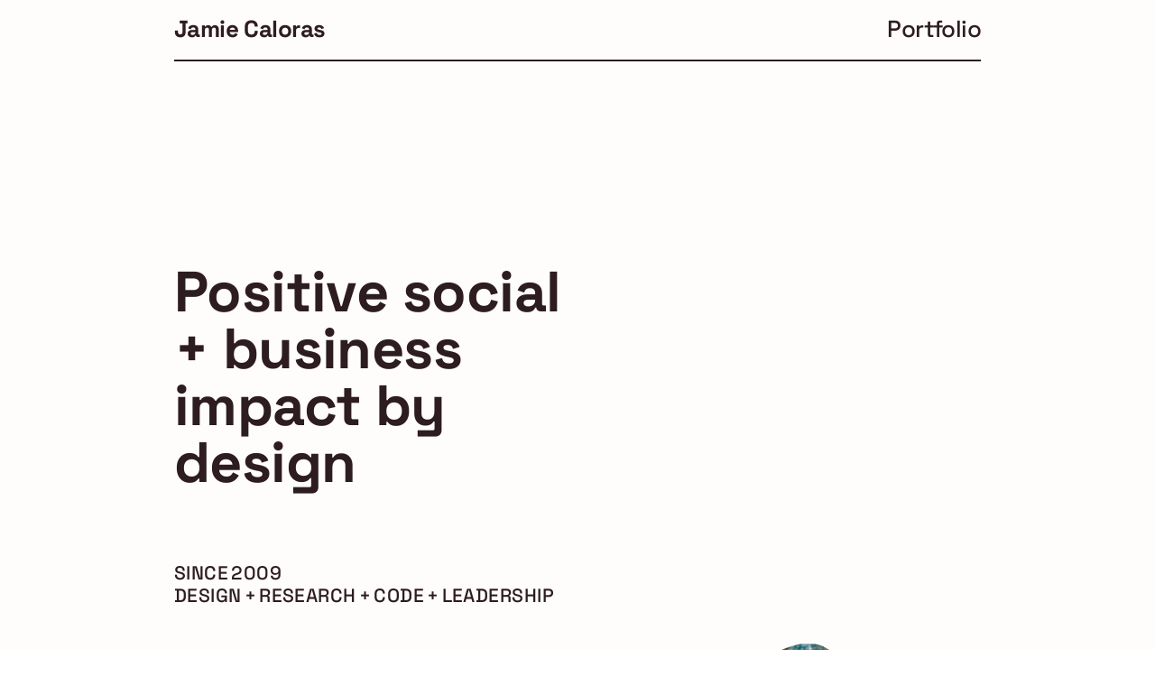

--- FILE ---
content_type: text/html; charset=UTF-8
request_url: http://jamiecaloras.com/
body_size: 5325
content:
<!DOCTYPE html><html lang="en"><head>
    <meta charset="utf-8">
    <meta name="viewport" content="width=device-width, initial-scale=1.0">
    <title>Jamie Caloras</title>
    <meta name="description" content="I am writing about my experiences as a naval navel-gazer.">
    <!-- Favicon -->
    <link rel="apple-touch-icon" sizes="180x180" href="/apple-touch-icon.png">
    <link rel="icon" type="image/png" sizes="32x32" href="/favicon-32x32.png">
    <link rel="icon" type="image/png" sizes="16x16" href="/favicon-16x16.png">
    <link rel="manifest" href="/site.webmanifest">
    <link rel="mask-icon" href="/safari-pinned-tab.svg" color="#ff715b">
    <meta name="msapplication-TileColor" content="#da532c">
    <meta name="theme-color" content="#ffffff">
    <!-- Styles -->
    <link rel="stylesheet" href="/css/index.css">
    <link rel="stylesheet" href="/css/theme.css">
    <link rel="alternate" href="/feed/feed.xml" type="application/atom+xml" title="Jamie Caloras">
    <link rel="alternate" href="/feed/feed.json" type="application/json" title="Jamie Caloras">
  </head>
  <body>
    <header>
      <div class="header-content">
        <h1 class="logo"><a href="/" class="logo__link">Jamie Caloras</a></h1>
        <ul class="nav">
          <li class="nav-item"><a href="/about/"></a></li>
          <li class="nav-item"><a href="/portfolio/">Portfolio</a></li>
        </ul>
      </div>
    </header>

    <main class="tmpl-home" id="bad-rhyme-joke">

      <!-- Delete this message -->
      <!-- <div class="warning"></div> -->
      <!-- Stop deleting -->

      

<div class="hero">
  <div class="hero__left">
    <h1 class="hero-heading">Positive social + business impact by design</h1>
    <h5 class="hero-subheading">
      since 2009
      <br>
      Design + Research + Code + Leadership
    </h5>
  </div>
  <div class="hero__right">
    <img class="hero-img lazyload" src="[data-uri]" alt="Aerial view of a laptop, a cup of tea, eyeglasses, and headphones resting on a glass coffee table above a green Persion rug" data-src="img/workspace-@1280.png" width="1280" height="1280">
  </div>
</div>
<div class="usual-bottom">
  <p>Hi, I’m Jamie. In my design practice, I value deep listening, adapting to context, accessibility, a sense of play, and balancing the ever-present tension between vision and action.</p>
  <p>I lead product design efforts at Ridwell, where I help reduce landfill waste through the digital experiences of our customers and our operations team. Before this, I managed 10 product designers at the product consultancy Philosophie, doubling the team size through inclusive hiring and career development.</p>
  <p><a href="https://www.linkedin.com/in/jamisoncaloras/">Contact me about work on LinkedIn.</a> ➚</p>
  <p><a href="https://medium.com/@pigstake">Read my work writing on Medium.</a> ➚</p>
  <p><a href="/portfolio/">Browse some of my recent work.</a></p>
</div>
<div class="usual-bottom">
  <div class="usual-bottom">
    <img src="img/squiggle-02.svg" class="squiggle" alt="An outline squiggle that Jamie quickly traced from his green Persion rug">
    <h2>I build trust <br>and pull teams forward.</h2>
      <p>My teams say I have a talent for building trust. Part of this talent is from my UX practice, which helps me listen like a researcher. And then when I promise to act, I follow through.</p>
  </div>
  <div class="usual-bottom">
    <p class="quote"><q>Above all, I was impressed with Jamie's ability to go into a room and represent design fully, both as a consultant and as a teacher for the younger designers. Jamie would be a true asset for any positions requiring design leadership and comes with my heartfelt recommendation.</q></p>
    <p class="quote__byline">– Adam Thomas, Product Strategist</p>
  </div>
  <div class="usual-bottom">
    <p class="quote"><q>Jamie’s fostered a safe space where designers can speak candidly about their struggles. Coupled with his extensive design knowledge, helpful critiques, and probing questions, he consistently challenges us to think beyond the box.</q></p>
    <p class="quote__byline">– Farica Carroll, Senior Product Designer</p>
  </div>
  <div class="usual-bottom">
    <p class="quote"><q>Jamie has excellent design and consulting skills and has a knack for managing our designers to greatness. Any team would be lucky to have Jamie, and I couldn’t recommend him more for any team looking to take their designs, designers or team to the next level.</q></p>
    <p class="quote__byline">– Jessica Ramos, People Operations Leader</p>
  </div>
  <img src="img/squiggle-04.svg" class="squiggle" alt="Another outline squiggle that Jamie quickly traced from his green Persion rug">
</div>
<div class="usual-bottom">
  <hr>
  <p>Thanks for visiting!</p>
  <p>I build this site with <a href="https://www.11ty.dev/">11ty</a>, a bottomless cup of tea, emergent chaos, barefoot, sitting on my pink chair, taking it <a href="https://www.youtube.com/watch?v=Q49qi5u2oU0">step by step</a>.</p>
</div>


    </main>

    <footer></footer>

    <!-- Current page: / -->
  

<script>
            (function (selector, src, preferNativeLazyLoad) {
  var images = document.querySelectorAll(selector);
  var numImages = images.length;

  if (numImages > 0) {
    if (preferNativeLazyLoad && 'loading' in HTMLImageElement.prototype) {
      for (var i = 0; i < numImages; i++) {
        var keys = ['src', 'srcset'];

        for (var j = 0; j < keys.length; j++) {
          if (images[i].hasAttribute('data-' + keys[j])) {
            var value = images[i].getAttribute('data-' + keys[j]);
            images[i].setAttribute(keys[j], value);
          }
        }
      }

      return;
    }

    var script = document.createElement('script');
    script.async = true;
    script.src = src;
    document.body.appendChild(script);
  }
})(
              '.hero-img, .img, .post-img',
              'https://cdn.jsdelivr.net/npm/lazysizes@5/lazysizes.min.js',
              false
            );
          </script></body></html>

--- FILE ---
content_type: text/css; charset=UTF-8
request_url: http://jamiecaloras.com/css/index.css
body_size: 1693
content:
/* Colors */
:root {
  --lightgray: #e0e0e0;
  --gray: #C0C0C0;
  --darkgray: #333;
  --navy: #17050F;
  --blue: #082840;
  --white: #fff;
}

/* Global stylesheet */
* {
  box-sizing: border-box;
}

html,
body {
  padding: 0;
  margin: 0;
  font-family: -apple-system, system-ui, sans-serif;
  color: var(--darkgray);
  background-color: var(--white);
}

p:last-child {
  margin-bottom: 0;
}
/* p,
.tmpl-post li,
img {
  max-width: 37.5em;
}
p,
.tmpl-post li {
  line-height: 1.45;
} */
/* a[href] {
  color: var(--blue);
}
a[href]:visited {
  color: var(--navy);
} */
main {
  padding: 1.618rem;
}
main :first-child {
  margin-top: 0;
}
/* header {
  border-bottom: 1px dashed var(--lightgray);
  padding: 0 1rem;
} */
header:after {
  content: "";
  display: table;
  clear: both;
}
table {
  margin: 1em 0;
}
table td,
table th {
  padding-right: 1em;
}

pre,
code {
  font-family: Consolas, Menlo, Monaco, "Andale Mono WT", "Andale Mono", "Lucida Console", "Lucida Sans Typewriter", "DejaVu Sans Mono", "Bitstream Vera Sans Mono", "Liberation Mono", "Nimbus Mono L", "Courier New", Courier, monospace;
  /* line-height: 1.5; */
}
pre {
  /* font-size: 14px; */
  /* line-height: 1.375; */
  direction: ltr;
  text-align: left;
  white-space: pre;
  word-spacing: normal;
  word-break: normal;
  -moz-tab-size: 2;
  -o-tab-size: 2;
  tab-size: 2;
  -webkit-hyphens: none;
  -moz-hyphens: none;
  -ms-hyphens: none;
  hyphens: none;
  padding: 1em;
  margin: .5em 0;
  background-color: #f6f6f6;
}
code {
  word-break: break-all;
}
.highlight-line {
  display: block;
  padding: 0.125em 1em;
  text-decoration: none; /* override del, ins, mark defaults */
  color: inherit; /* override del, ins, mark defaults */
}

/* allow highlighting empty lines */
.highlight-line:empty:before {
  content: " ";
}
/* avoid double line breaks when using display: block; */
.highlight-line + br {
  display: none;
}

.highlight-line-isdir {
  color: #b0b0b0;
  background-color: #222;
}
.highlight-line-active {
  background-color: #444;
  background-color: hsla(0, 0%, 27%, .8);
}
.highlight-line-add {
  background-color: #45844b;
}
.highlight-line-remove {
  background-color: #902f2f;
}

/* Header */
.logo,
.nav {
  /* padding: 0 1rem; */
  margin: .5rem 0; /* 16px /16 */
  font-size: 1em; /* 16px /16 */
}
.logo :link:not(:hover) {
  text-decoration: none;
}
/* .logo {
  float: left;
} */
/* Nav */
.nav {
  list-style: none;
  float: right;
}
.nav-item {
  display: inline-block;
  margin-left: 1em;
}
.nav-item a[href]:not(:hover) {
  text-decoration: none;
}
/* .nav-item-active {
  font-weight: 700;
  text-decoration: underline;
} */

/* Posts list */
.postlist {
  list-style: none;
  padding: 0;
}
/* .postlist-item {
  display: flex;
  flex-wrap: wrap;
  align-items: baseline;
  counter-increment: start-from -1;
  line-height: 1.8;
} */
/* .postlist-item:before {
  display: inline-block;
  pointer-events: none;
  content: "" counter(start-from, decimal-leading-zero) ". ";
  line-height: 100%;
  text-align: right;
} */
/* .postlist-date,
.postlist-item:before {
  font-size: 0.8125em;  13px /16
  color: var(--darkgray);
} */
/* .postlist-date {
  word-spacing: -0.5px;
} */
/* .postlist-link {
  padding-left: .25em;
  padding-right: .25em;
  text-underline-position: from-font;
  text-underline-offset: 0;
  text-decoration-thickness: 1px;
} */
/* .postlist-item-active .postlist-link {
  font-weight: bold;
} */
/* .tmpl-home .postlist-link {
  font-size: 1.1875em; 19px /16
  font-weight: 700;
} */


/* Tags */
.post-tag {
  display: inline-flex;
  align-items: center;
  justify-content: center;
  text-transform: uppercase;
  /* font-size: 0.75em; /* 12px /16 */ */
  padding: 0.08333333333333em 0.3333333333333em; /* 1px 4px /12 */
  margin-left: 0.6666666666667em; /* 8px /12 */
  margin-top: 0.5em; /* 6px /12 */
  margin-bottom: 0.5em; /* 6px /12 */
  color: var(--darkgray);
  border: 1px solid var(--gray);
  border-radius: 0.25em; /* 3px /12 */
  text-decoration: none;
  /* line-height: 1.8; */
}
a[href].post-tag,
a[href].post-tag:visited {
  color: inherit;
}
a[href].post-tag:hover,
a[href].post-tag:focus {
  background-color: var(--lightgray);
}
.postlist-item > .post-tag {
  align-self: center;
}

/* Warning */
.warning {
  background-color: #ffc;
  padding: 1em 0.625em; /* 16px 10px /16 */
}
.warning ol:only-child {
  margin: 0;
}

/* Direct Links / Markdown Headers */
.direct-link {
  font-family: sans-serif;
  text-decoration: none;
  font-style: normal;
  margin-left: .1em;
}
a[href].direct-link,
a[href].direct-link:visited {
  color: transparent;
}
a[href].direct-link:focus,
a[href].direct-link:focus:visited,
:hover > a[href].direct-link,
:hover > a[href].direct-link:visited {
  color: #aaa;
}


--- FILE ---
content_type: text/css; charset=UTF-8
request_url: http://jamiecaloras.com/css/theme.css
body_size: 2717
content:
/**********
Theme settings
**************/
:root {
  --font-family: 'Space Grotesk', -apple-system, system-ui, sans-serif;
  /* Modular scale values (Major Third 1.25) */
  --scale-1: 0.8;
  --scale0: 1;
  --scale1: 1.25;
  --scale2: 1.563;
  --scale3: 1.953;
  --scale4: 2.441;
  --scale5: 3.052;
  --scale6: 3.815;
  --scale7: 4.768;
  --scale8: 5.96;
  --scale9: 7.451;
  --scale10: 9.313;
  /* Colors */
  --c-black: #2D1D20;
  --c-white: #FFFDFB;
  --c-green: #005E3F;
  --c-orange: #FF715B;
  --c-purple: #3C2E85;
  /* Umm */
  --the-thicc: 2px;
}
/**********
typeface
**********/
@font-face {
  font-family: 'Space Grotesk';
  src: url('fonts/SpaceGrotesk-Regular.woff2') format('woff2'),
       url('fonts/SpaceGrotesk-Regular.woff') format('woff');
  font-weight: 400;
  font-display: swap;
}
@font-face {
  font-family: 'Space Grotesk';
  src: url('fonts/SpaceGrotesk-Medium.woff2') format('woff2'),
       url('fonts/SpaceGrotesk-Medium.woff') format('woff');
  font-weight: 500;
  font-display: swap;
}
@font-face {
  font-family: 'Space Grotesk';
  src: url('fonts/SpaceGrotesk-Bold.woff2') format('woff2'),
       url('fonts/SpaceGrotesk-Bold.woff') format('woff');
  font-weight: 700;
  font-display: swap;
}
/********
Theme styles
******************/
html,
body {
  font-family: var(--font-family);
  letter-spacing: -0.022em;
}
html {
  font-size: calc(var(--scale0) * 1rem);
}
@media screen and (min-width: 320px) {
  html {
    font-size: calc(16px + 15.25 * ((100vw - 320px) / 1480));
  }
}
@media (min-width: 1800px) {
  html {
    font-size: 31.25px;
  }
}
body {
  color: var(--c-black); /* #D4FFFF; */
  line-height: var(--scale2);
}
header,
.tmpl-home .hero,
.tmpl-home > .usual-bottom,
main:not(.tmpl-home) {
  padding-left: calc(var(--scale3) * 1rem);
  padding-right: calc(var(--scale3) * 1rem); /* calc(var(--scale3) * 1rem) PREVIOUS TOP/BOTTOM */
}
@media (min-width: 600px) {
  header,
  .tmpl-home .hero,
  .tmpl-home > .usual-bottom,
  main:not(.tmpl-home) {
    padding-left: calc(var(--scale5) * 1rem);
    padding-right: calc(var(--scale5) * 1rem); /* calc(var(--scale4) * 1rem) */
  }
}
@media (min-width: 900px) {
  header,
  .tmpl-home .hero,
  .tmpl-home > .usual-bottom,
  main:not(.tmpl-home) {
    padding-left: calc(var(--scale7) * 1rem);
    padding-right: calc(var(--scale7) * 1rem); /* calc(var(--scale6) * 1rem) */
  }
}
@media (min-width: 1200px) {
  header,
  .tmpl-home .hero,
  .tmpl-home > .usual-bottom,
  main:not(.tmpl-home) {
    padding-left: calc(var(--scale9) * 1rem);
    padding-right: calc(var(--scale9) * 1rem); /* calc(var(--scale6) * 1rem) */
  }
}
body,
header {
  background-color: var(--c-white);
}
main {
  padding: calc(var(--scale6) * 1rem) 0;
}
@media (min-width: 900px) {
  main {
    padding-top: calc(var(--scale8) * 1rem);
  }
}
@media (min-width: 1200px) {
  main {
    padding-top: calc(var(--scale9) * 1rem);
  }
}
p:last-of-type {
  margin-bottom: calc(var(--scale-1) * 3rem);
}
/********
Layout
************/
p,
.tmpl-post li,
img,
ul {
  max-width: 32em;
}
li:not(.nav-item) {
  padding-top: calc(var(--scale-1) * 1rem);
  /* margin-bottom: calc(var(--scale-1) * 1rem); */
}
.hero {
  margin-bottom: calc(var(--scale6) * 1rem);
  padding-top: calc(var(--scale6) * 1rem);
  @media (min-width: 900px) {
    /* display: flex; */
    /* margin-bottom: calc(var(--scale4) * 1rem);
    padding-top: calc(var(--scale6) * 1rem); */
  }
  @media (min-width: 1200px) {
    margin-bottom: calc(var(--scale6) * 1rem);
    padding-top: 0;
  }
  @media (min-width: 1600px) {
    margin-bottom: calc(var(--scale7) * 1rem);
    padding-top: calc(var(--scale1) * 1rem);
  }
  @media (min-width: 2000px) {
    margin-bottom: calc(var(--scale7) * 1rem);
    padding-top: 0;
  }
}
.tmpl-home .hero {
  display: flex;
  flex-direction: column;
  @media (min-width: 1200px) {
    align-items: center;
    flex-direction: row;
    justify-content: space-between;
  }
}
.hero__left {
  max-width: 18em;
  @media (min-width: 600px) {
    max-width: 20em;
  }
  @media (min-width: 900px) {
    margin-right: calc(var(--scale4) * 1rem);
  }
  @media (min-width: 1200px) {
    flex-shrink: 0;
  }
  @media (min-width: 1600px) {
    max-width: 25em;
  }
}
.hero-heading,
.hero-subheading {
  margin-right: calc(var(--scale0) * 1rem);
}
.hero-subheading,
.overline {
  font-size: calc(var(--scale-1) * 1rem);
  font-weight: 500;
  letter-spacing: 0.022em;
  text-transform: uppercase;
  word-spacing: calc(var(--scale4) * -1px);
}
.usual-bottom {
  margin-bottom: calc(var(--scale8) * 1rem);
}
/******
Image considerations
********/
.hero-img,
.img {
  height: auto;
  max-width: 100%;
}
.hero-img {
  margin-left: -6%;
  max-height: 75vh;
  max-width: 113%;
  width: auto;
}
@media (min-width: 1200px) {
  .hero-img {
    margin-left: 0;
    max-height: none;
    max-width: 100%;
    position: relative;
    right: calc(var(--scale0) * 1rem * -1.25);
  }
}
@media (min-width: 1200px) {
  .hero-img {
    /* right: calc(var(--scale5) * 1rem * .32); */
  }
}
img.lazyload,
img.lazyloading {
  visibility: hidden;
}
img.lazyloaded {
  animation: loaded 400ms ease-in;
}

@keyframes loading {
  0% { opacity: 75%; }
  50% { opacity: 50%; }
  100% { opacity: 75%; }
}
@keyframes loaded {
  0% { opacity: 0%; }
  100% { opacity: 100%; }
}
@keyframes fade-out {
  0% { background-size: 100%; }
  100% { background-size: 0%; }
}
.squiggle {
  margin-left: -6vw;
  max-width: 15rem;
  position: relative;
}
.has-fancy-border {
  border: solid 0.25rem gold;
  padding: calc(var(--scale5) * 1rem);
  clip-path: polygon( 0% 29%, 10% 0, 85% 0%, 100% 20%, 100% 80%, 85% 100%, 10% 100%, 0% 80%, 0% 10% );
  mix-blend-mode: color-dodge;
}
/*********
Header
****************/
header {
  position: fixed;
  bottom: 0;
  left: 0;
  width: 100%;
  z-index: 8;
}
.header-content {
  border-top: solid var( --the-thicc) var(--c-black);
  display: flex;
  justify-content: space-between;
}
@media (min-width: 900px) {
  header {
    bottom: initial;
    top: 0;
  }
  .header-content {
    border-bottom: solid var( --the-thicc) var(--c-black);
    border-top: 0;
  }
}
a[href].logo__link,
a[href].logo__link:visited,
.nav-item > a[href],
.nav-item > a[href]:visited {
  color: var(--c-black);
}
.nav-item {
  font-weight: 500;
  position: relative;
  z-index: 1;
}
.nav-item::before {
  content: '';
  background-image: url(../../img/squiggle-menu.svg);
  background-repeat: no-repeat;
  background-size: contain;
  position: absolute;
  height: calc(var(--scale10) * 1rem);
  width: calc(var(--scale10) * 1rem);
  left: calc(var(--scale4) * -1rem);
  top: calc(var(--scale6) * -1rem);
  visibility: hidden;
  z-index: -1;
}
.nav-item.nav-item-active::before {
  visibility: visible;
}
/*********
 Typography
**********/
h1:not(.logo) {
  font-size: calc(var(--scale3) * 1rem);
  margin-bottom: calc(var(--scale3) * 1rem);
}
@media (min-width: 600px) {
  h1:not(.logo) {
    font-size: calc(var(--scale4) * 1rem);
    margin-bottom: calc(var(--scale5) * 1rem);
  }
}
@media (min-width: 1600px) {
  h1:not(.logo) {
    font-size: calc(var(--scale5) * 1rem);;
    margin-bottom: calc(var(--scale6) * 1rem);
  }
}
h2 {
  font-size: calc(var(--scale2) * 1rem);
  margin-bottom: calc(var(--scale2) * 1rem);
}
@media (min-width: 600px) {
  h2 {
    font-size: calc(var(--scale3) * 1rem);
    margin-bottom: calc(var(--scale3) * 1rem);
  }
}
@media (min-width: 1200px) {
  h2 {
    font-size: calc(var(--scale4) * 1rem);
    margin-bottom: calc(var(--scale4) * 1rem);
  }
}
h3 {
  font-size: calc(var(--scale1) * 1rem);
  margin-bottom: calc(var(--scale1) * 1rem);
}
@media (min-width: 600px) {
  h3 {
    font-size: calc(var(--scale2) * 1rem);
    margin-bottom: calc(var(--scale2) * 1rem);
  }
}
@media (min-width: 1200px) {
  h3 {
    font-size: calc(var(--scale3) * 1rem);
    margin-bottom: calc(var(--scale3) * 1rem);
  }
}
h4,
h5 {
  font-size: calc(var(--scale0) * 1rem);
  margin-bottom: calc(var(--scale0) * 1rem);
}
@media (min-width: 600px) {
  h4,
  h5 {
    font-size: calc(var(--scale1) * 1rem);
    margin-bottom: calc(var(--scale1) * 1rem);
  }
}
h6 {
  font-size: calc(var(--scale0) * 1rem);
  margin-bottom: calc(var(--scale0) * 1rem);
}
h1:not(.logo) {
  line-height: var(--scale0);
}
h2,
h3,
h4,
h5,
h6 {
  line-height: var(--scale1);
}
h1,
h2,
h3,
h4,
h5,
h6 {
  font-weight: 700;
}
hr {
  margin: calc(var(--scale1) * 1rem) 0;
  border-style: solid;
  border-width: 1px;
}
a[href] {
  color: var(--c-green);
  text-decoration-thickness: var( --the-thicc);
}
a[href]:visited {
  color: var(--c-purple);
}
strong {
  font-weight: 500;
}
ul {
  padding-inline-start: 0;
}
/*********
QUOTES
*************/
q {
  quotes: "“" "”" "‘" "’";
}
q::before {
  color: var(--c-orange);
  content: open-quote;
  font-size: calc(var(--scale6) * 1rem);
  font-weight: 400;
  left: calc(var(--scale3) * -1rem);
  line-height: calc(var(--scale5) * 1rem);
  position: absolute;
}
q::after {
  content: close-quote;
}
.quote {
  font-size: calc(var(--scale1) * 1rem);
  font-weight: 500;
  position: relative;
  /* text-indent: -0.9rem; */
}
/*********
WORK LIST
**********/
.worklist {
  display: flex;
  flex-direction: column;
  list-style-type: none;
  padding: 0;
}
.worklist-item {
  margin-bottom: calc(var(--scale8) * 1rem);
}
.worklist-link {
  text-decoration: none;
  @media (min-width: 900px) {
    align-items: center;
    display: flex;
  }
}
.worklist-link:hover {
  /* cursor: initial; */
  text-decoration: underline;
  text-decoration-thickness: var( --the-thicc);
}
.worklist .post-img {
  border: none;
  margin-bottom: calc(var(--scale0) * 1rem);
  margin-top: 0;
  width: 100%;
  @media (min-width: 900px) {
    margin-bottom: 0;
    margin-right: calc(var(--scale1) * 1rem);
    width: 25vw;
  }
}
.worklist-heading {
  margin-bottom: calc(var(--scale-1) * 1rem);
  margin-top: 0;
}
p.worklist-details {
  font-size: calc(var(--scale-1) * 1rem);
  font-weight: normal;
  margin-bottom: 0;
  margin-top: 0;
  
}
.worklist-details--top {
  font-weight: 500;
}
.postlist-item-active .postlist-link {
  font-weight: bold;
}
/*********
POSTS
**********/
.post-details {
  display: flex;
  flex-direction: row;
  margin-bottom: calc(var(--scale5) * 1rem);
}
.post-details__img {
  height: calc(var(--scale7) * 1rem);
  margin-left: calc(var(--scale7) * -1vw);
  margin-right: calc(var(--scale0) * 1rem);
}
.post-details__copy {
  margin-top: 0;
}
.post-details__label,
.post-nav-label {
  font-size: calc(var(--scale-1) * 1rem);
  letter-spacing: -.25px;
  text-transform: uppercase;
  word-spacing: calc(var(--scale1) * -1px);
}
.post-details__data {
  font-weight: 500;
}
.post-img {
  /* border: solid var( --the-thicc) var(--c-black); */
  max-width: calc(100vw - calc(var(--scale3) * 1rem * 2));
}
@media (min-width: 600px) {
  .post-img {
    max-width: calc(100vw - calc(var(--scale5) * 1rem * 2));
  }
}
@media (min-width: 900px) {
  .post-img {
    max-width: calc(100vw - calc(var(--scale7) * 1rem * 2));
  }
}
@media (min-width: 1200px) {
  .post-img {
    max-width: calc(100vw - calc(var(--scale9) * 1rem * 2));
  }
}
.post-nav {
  list-style-type: none;
  padding: 0;
}
.post-nav-item {
  margin-bottom: calc(var(--scale0) * 1rem);
}
.post-nav-link {
  font-weight: 500;
}
.banner {    
  background-color: var(--c-purple);
  border-radius: 8px;
  max-width: calc(var(--scale10) * 2rem);
  opacity: .9;
  padding: calc(var(--scale0) * 1rem);
  z-index: 8;
  @media (min-width: 900px) {
    margin-top: calc(var(--scale0) * -1rem);
    max-width: none;
    width: fit-content;
  }
}
p.banner-text {
  color: var(--c-white);
  font-size: calc(var(--scale0) * 1rem);
  margin-bottom: 0;
  @media (min-width: 900px) {
    font-size: calc(var(--scale-1) * 1rem);
  }
}

--- FILE ---
content_type: image/svg+xml
request_url: http://jamiecaloras.com/img/squiggle-02.svg
body_size: 616
content:
<svg width="408" height="402" viewBox="0 0 408 402" fill="none" xmlns="http://www.w3.org/2000/svg">
<path d="M221.123 381.926C246.205 362.904 223.623 320.997 252.058 307.489C288.098 290.369 301.561 378.632 338.095 362.592C369.491 348.808 373.642 314.398 369.03 280.422C363.564 240.158 276.719 236.78 299.426 203.085C318.837 174.283 366.072 229.719 388.364 203.085C407.021 180.793 411.294 146.516 388.364 128.648C370.496 114.725 350.832 138.345 330.361 128.648C295.836 112.294 337.199 41.5602 299.426 35.8439C259.194 29.7553 291.617 119.123 252.058 128.648C200.778 140.995 248.803 -8.98996 197.922 4.90912C166.747 13.4252 179.841 73.535 147.653 70.6454C126.276 68.7264 126.572 35.2415 105.118 35.8439C77.22 36.6271 94.315 85.2387 69.3494 97.7133C49.0868 107.838 28.5796 83.0124 11.3468 97.7133C-12.9172 118.412 30.3356 144.403 34.5479 176.017C38.1378 202.96 15.4605 226.268 34.5479 245.62C53.9003 265.241 80.209 233.827 105.118 245.62C153.711 268.626 79.0209 353.176 124.452 381.926C156.353 402.114 191.043 404.739 221.123 381.926Z" stroke="#2D1D20" stroke-width="7"/>
</svg>


--- FILE ---
content_type: image/svg+xml
request_url: http://jamiecaloras.com/img/squiggle-04.svg
body_size: 932
content:
<svg width="391" height="408" viewBox="0 0 391 408" fill="none" xmlns="http://www.w3.org/2000/svg">
<path d="M136.188 121.785C187.439 115.608 148.774 -9.16372 198.374 5.14136C236.802 16.2245 204.424 82.1852 241.057 98.2352C271.372 111.517 303.087 58.719 324.584 83.8848C345.302 108.139 306.716 130.962 302.874 162.628C299.741 188.448 284.176 211.15 302.874 229.229C320.953 246.708 346.776 214.652 367.267 229.229C396.072 249.72 389.709 292.435 367.267 319.747C333.606 360.713 290.447 250.421 241.057 269.704C188.657 290.164 240.682 417.027 186.231 402.906C145.54 392.354 177.923 302.572 136.188 307.604C101.392 311.8 123.595 380.276 88.7216 383.772C54.1392 387.238 32.7392 354.009 26.9044 319.747C19.718 277.548 89.3388 272.031 88.7216 229.229C88.0173 180.39 -7.69972 183.246 5.19473 136.135C12.8397 108.204 29.5671 90.2711 57.813 83.8848C90.9742 76.3871 102.434 125.853 136.188 121.785Z" stroke="#2D1D20" stroke-width="7"/>
</svg>


--- FILE ---
content_type: image/svg+xml
request_url: http://jamiecaloras.com/img/squiggle-menu.svg
body_size: 913
content:
<svg width="400" height="400" viewBox="0 0 400 400" fill="none" xmlns="http://www.w3.org/2000/svg">
<path d="M141.188 117.785C192.439 111.608 153.774 -13.1637 203.374 1.14136C241.802 12.2245 209.424 78.1852 246.057 94.2352C276.372 107.517 308.087 54.719 329.584 79.8848C350.302 104.139 311.716 126.962 307.874 158.628C304.741 184.448 289.176 207.15 307.874 225.229C325.953 242.708 351.776 210.652 372.267 225.229C401.072 245.72 394.709 288.435 372.267 315.747C338.606 356.713 295.447 246.421 246.057 265.704C193.657 286.164 245.682 413.027 191.231 398.906C150.54 388.354 182.923 298.572 141.188 303.604C106.392 307.8 128.595 376.276 93.7216 379.772C59.1392 383.238 37.7392 350.009 31.9044 315.747C24.718 273.548 94.3388 268.031 93.7216 225.229C93.0173 176.39 -2.69972 179.246 10.1947 132.135C17.8397 104.204 34.5671 86.2711 62.813 79.8848C95.9742 72.3871 107.434 121.853 141.188 117.785Z" fill="#FFAC70"/>
</svg>
